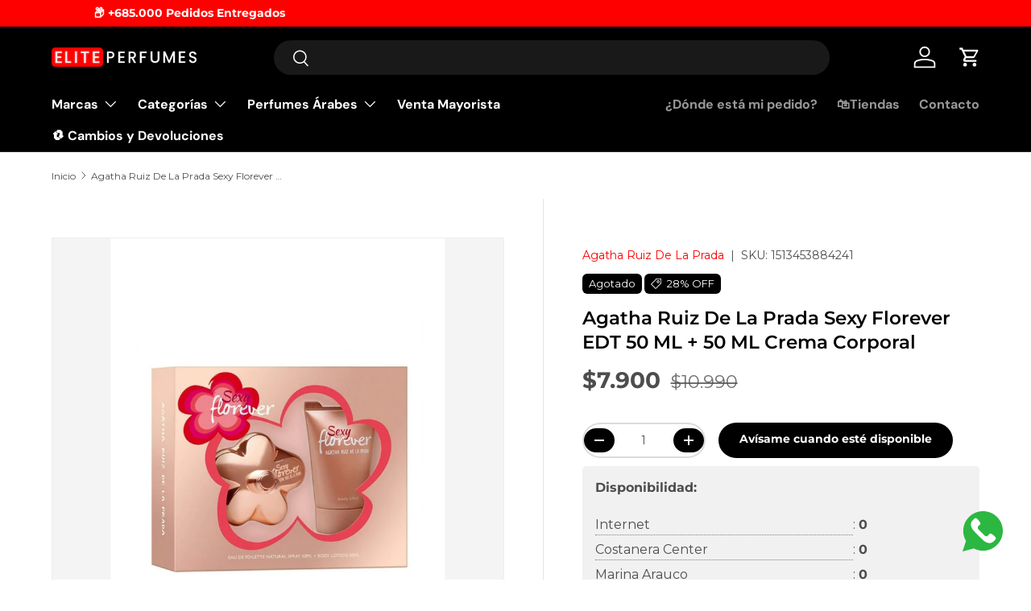

--- FILE ---
content_type: text/json
request_url: https://conf.config-security.com/model
body_size: 86
content:
{"title":"recommendation AI model (keras)","structure":"release_id=0x5d:5c:48:21:62:73:42:42:5a:50:22:56:38:78:3f:24:62:58:2a:26:31:28:33:54:5b:37:34:4d:75;keras;7ctczg9atj1h7h9a6o5u3m8dfvdp6af0aj903ze2d5x1p9vlg06zk0eg0sukdfie649ksr1g","weights":"../weights/5d5c4821.h5","biases":"../biases/5d5c4821.h5"}

--- FILE ---
content_type: text/javascript; charset=utf-8
request_url: https://www.eliteperfumes.cl/products/agatha-ruiz-de-la-prada-sexy-florever-edt-50-ml-50-ml-crema-corporal.js
body_size: 285
content:
{"id":1591244259364,"title":"Agatha Ruiz De La Prada Sexy Florever EDT 50 ML + 50 ML Crema Corporal","handle":"agatha-ruiz-de-la-prada-sexy-florever-edt-50-ml-50-ml-crema-corporal","description":"\u003cp\u003eAgatha Ruiz De La Prada Sexy Florever EDT 50 ML + 50 ML Crema Corporal\u003c\/p\u003e","published_at":"2019-11-21T20:40:33-03:00","created_at":"2019-09-06T16:05:42-04:00","vendor":"Agatha Ruiz De La Prada","type":"","tags":["50 ML","citrico","dia","floral","llegahoy","Mujer","nomad","otoño","primavera"],"price":790000,"price_min":790000,"price_max":790000,"available":false,"price_varies":false,"compare_at_price":1099000,"compare_at_price_min":1099000,"compare_at_price_max":1099000,"compare_at_price_varies":false,"variants":[{"id":12243755073572,"title":"Default Title","option1":"Default Title","option2":null,"option3":null,"sku":"1513453884241","requires_shipping":true,"taxable":true,"featured_image":null,"available":false,"name":"Agatha Ruiz De La Prada Sexy Florever EDT 50 ML + 50 ML Crema Corporal","public_title":null,"options":["Default Title"],"price":790000,"weight":400,"compare_at_price":1099000,"inventory_management":"shopify","barcode":"ESTCUHE-FLOREVER","quantity_rule":{"min":1,"max":null,"increment":1},"quantity_price_breaks":[],"requires_selling_plan":false,"selling_plan_allocations":[]}],"images":["\/\/cdn.shopify.com\/s\/files\/1\/0004\/8444\/2148\/products\/agatha-ruiz-de-la-prada-agatha-ruiz-de-la-prada-sexy-florever-edt-50-ml-50-ml-crema-corporal-28408000184356.jpg?v=1625691234"],"featured_image":"\/\/cdn.shopify.com\/s\/files\/1\/0004\/8444\/2148\/products\/agatha-ruiz-de-la-prada-agatha-ruiz-de-la-prada-sexy-florever-edt-50-ml-50-ml-crema-corporal-28408000184356.jpg?v=1625691234","options":[{"name":"Title","position":1,"values":["Default Title"]}],"url":"\/products\/agatha-ruiz-de-la-prada-sexy-florever-edt-50-ml-50-ml-crema-corporal","media":[{"alt":"Agatha Ruiz De La Prada Sexy Florever EDT 50 ML + 50 ML Crema Corporal","id":20651847712804,"position":1,"preview_image":{"aspect_ratio":0.74,"height":2000,"width":1480,"src":"https:\/\/cdn.shopify.com\/s\/files\/1\/0004\/8444\/2148\/products\/agatha-ruiz-de-la-prada-agatha-ruiz-de-la-prada-sexy-florever-edt-50-ml-50-ml-crema-corporal-28408000184356.jpg?v=1625691234"},"aspect_ratio":0.74,"height":2000,"media_type":"image","src":"https:\/\/cdn.shopify.com\/s\/files\/1\/0004\/8444\/2148\/products\/agatha-ruiz-de-la-prada-agatha-ruiz-de-la-prada-sexy-florever-edt-50-ml-50-ml-crema-corporal-28408000184356.jpg?v=1625691234","width":1480}],"requires_selling_plan":false,"selling_plan_groups":[]}

--- FILE ---
content_type: text/javascript; charset=utf-8
request_url: https://www.eliteperfumes.cl/products/agatha-ruiz-de-la-prada-sexy-florever-edt-50-ml-50-ml-crema-corporal.js
body_size: 154
content:
{"id":1591244259364,"title":"Agatha Ruiz De La Prada Sexy Florever EDT 50 ML + 50 ML Crema Corporal","handle":"agatha-ruiz-de-la-prada-sexy-florever-edt-50-ml-50-ml-crema-corporal","description":"\u003cp\u003eAgatha Ruiz De La Prada Sexy Florever EDT 50 ML + 50 ML Crema Corporal\u003c\/p\u003e","published_at":"2019-11-21T20:40:33-03:00","created_at":"2019-09-06T16:05:42-04:00","vendor":"Agatha Ruiz De La Prada","type":"","tags":["50 ML","citrico","dia","floral","llegahoy","Mujer","nomad","otoño","primavera"],"price":790000,"price_min":790000,"price_max":790000,"available":false,"price_varies":false,"compare_at_price":1099000,"compare_at_price_min":1099000,"compare_at_price_max":1099000,"compare_at_price_varies":false,"variants":[{"id":12243755073572,"title":"Default Title","option1":"Default Title","option2":null,"option3":null,"sku":"1513453884241","requires_shipping":true,"taxable":true,"featured_image":null,"available":false,"name":"Agatha Ruiz De La Prada Sexy Florever EDT 50 ML + 50 ML Crema Corporal","public_title":null,"options":["Default Title"],"price":790000,"weight":400,"compare_at_price":1099000,"inventory_management":"shopify","barcode":"ESTCUHE-FLOREVER","quantity_rule":{"min":1,"max":null,"increment":1},"quantity_price_breaks":[],"requires_selling_plan":false,"selling_plan_allocations":[]}],"images":["\/\/cdn.shopify.com\/s\/files\/1\/0004\/8444\/2148\/products\/agatha-ruiz-de-la-prada-agatha-ruiz-de-la-prada-sexy-florever-edt-50-ml-50-ml-crema-corporal-28408000184356.jpg?v=1625691234"],"featured_image":"\/\/cdn.shopify.com\/s\/files\/1\/0004\/8444\/2148\/products\/agatha-ruiz-de-la-prada-agatha-ruiz-de-la-prada-sexy-florever-edt-50-ml-50-ml-crema-corporal-28408000184356.jpg?v=1625691234","options":[{"name":"Title","position":1,"values":["Default Title"]}],"url":"\/products\/agatha-ruiz-de-la-prada-sexy-florever-edt-50-ml-50-ml-crema-corporal","media":[{"alt":"Agatha Ruiz De La Prada Sexy Florever EDT 50 ML + 50 ML Crema Corporal","id":20651847712804,"position":1,"preview_image":{"aspect_ratio":0.74,"height":2000,"width":1480,"src":"https:\/\/cdn.shopify.com\/s\/files\/1\/0004\/8444\/2148\/products\/agatha-ruiz-de-la-prada-agatha-ruiz-de-la-prada-sexy-florever-edt-50-ml-50-ml-crema-corporal-28408000184356.jpg?v=1625691234"},"aspect_ratio":0.74,"height":2000,"media_type":"image","src":"https:\/\/cdn.shopify.com\/s\/files\/1\/0004\/8444\/2148\/products\/agatha-ruiz-de-la-prada-agatha-ruiz-de-la-prada-sexy-florever-edt-50-ml-50-ml-crema-corporal-28408000184356.jpg?v=1625691234","width":1480}],"requires_selling_plan":false,"selling_plan_groups":[]}